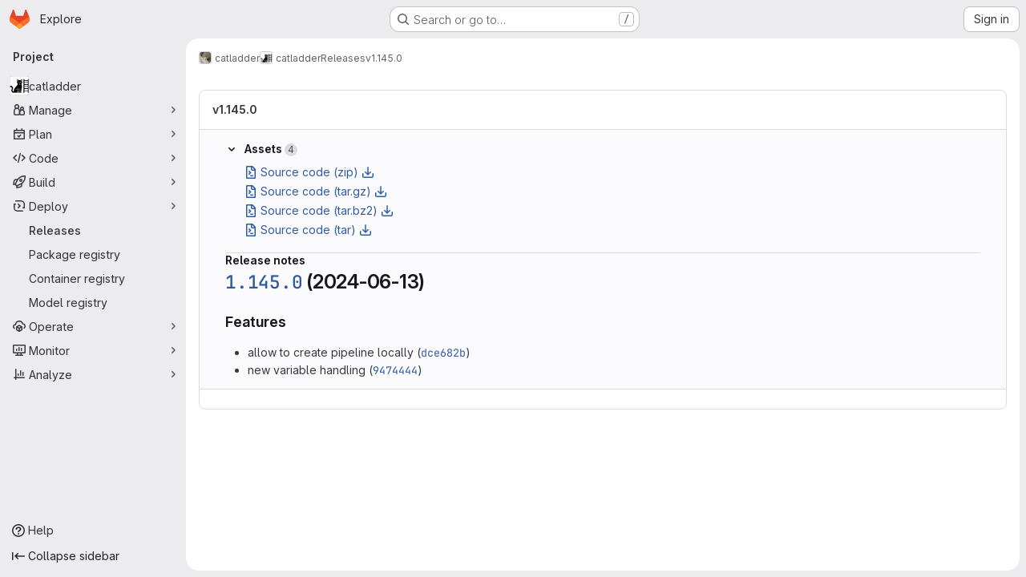

--- FILE ---
content_type: text/javascript; charset=utf-8
request_url: https://git.panter.ch/assets/webpack/pages.projects.releases.show.ca4a3715.chunk.js
body_size: 1771
content:
(this.webpackJsonp=this.webpackJsonp||[]).push([["pages.projects.releases.show"],{306:function(e,a,n){n("HVBj"),n("gjpc"),e.exports=n("VvpT")},VvpT:function(e,a,n){"use strict";n.r(a);n("byxs");var t=n("ewH8"),i=n("GiFX"),r=n("5v28"),s=n("NmEs"),o=n("jlnU"),l=n("/lV4"),d=n("8eaX"),c=n("lBNs"),u=n.n(c),m=n("9+77"),p=n("V594"),f=n("/127"),h={name:"ReleaseShowApp",components:{ReleaseBlock:p.a,ReleaseSkeletonLoader:f.a},inject:{projectPath:{default:""},tagName:{default:""}},props:{deployments:{type:Array,required:!1,default:function(){return[]}}},apollo:{release:{query:u.a,variables(){return{fullPath:this.projectPath,tagName:this.tagName}},update(e){var a;return null!==(a=e.project)&&void 0!==a&&a.release?Object(m.b)(e.project.release):null},result(e){e.error||this.release||this.showFlash(new Error(`No release found in project "${this.projectPath}" with tag "${this.tagName}"`))},error(e){this.showFlash(e)}}},mounted(){Object(d.a)(this.projectPath)},methods:{showFlash(e){Object(o.createAlert)({message:Object(l.i)("Release|Something went wrong while getting the release details."),captureError:!0,error:e})}}},v=n("tBpV"),g=Object(v.a)(h,(function(){var e=this._self._c;return e("div",{staticClass:"gl-mt-3"},[this.$apollo.queries.release.loading?e("release-skeleton-loader"):this.release?e("release-block",{attrs:{release:this.release,deployments:this.deployments}}):this._e()],1)}),[],!1,null,null,null).exports;t.default.use(i.a);const k=new i.a({defaultClient:Object(r.d)()});!function(){const e=document.getElementById("js-show-release-page");if(!e)return!1;const{projectPath:a,tagName:n,deployments:i}=e.dataset;let r;try{r=JSON.parse(i)}catch{r={}}new t.default({el:e,apolloProvider:k,provide:{projectPath:a,tagName:n},render:function(e){return e(g,{props:{deployments:Object(s.f)(r,{deep:!0})}})}})}()},lBNs:function(e,a,n){var t={kind:"Document",definitions:[{kind:"OperationDefinition",operation:"query",name:{kind:"Name",value:"oneRelease"},variableDefinitions:[{kind:"VariableDefinition",variable:{kind:"Variable",name:{kind:"Name",value:"fullPath"}},type:{kind:"NonNullType",type:{kind:"NamedType",name:{kind:"Name",value:"ID"}}},directives:[]},{kind:"VariableDefinition",variable:{kind:"Variable",name:{kind:"Name",value:"tagName"}},type:{kind:"NonNullType",type:{kind:"NamedType",name:{kind:"Name",value:"String"}}},directives:[]}],directives:[],selectionSet:{kind:"SelectionSet",selections:[{kind:"Field",name:{kind:"Name",value:"project"},arguments:[{kind:"Argument",name:{kind:"Name",value:"fullPath"},value:{kind:"Variable",name:{kind:"Name",value:"fullPath"}}}],directives:[],selectionSet:{kind:"SelectionSet",selections:[{kind:"Field",name:{kind:"Name",value:"id"},arguments:[],directives:[]},{kind:"Field",name:{kind:"Name",value:"release"},arguments:[{kind:"Argument",name:{kind:"Name",value:"tagName"},value:{kind:"Variable",name:{kind:"Name",value:"tagName"}}}],directives:[],selectionSet:{kind:"SelectionSet",selections:[{kind:"FragmentSpread",name:{kind:"Name",value:"Release"},directives:[]}]}}]}}]}}],loc:{start:0,end:205}};t.loc.source={body:'#import "../fragments/release.fragment.graphql"\n\nquery oneRelease($fullPath: ID!, $tagName: String!) {\n  project(fullPath: $fullPath) {\n    id\n    release(tagName: $tagName) {\n      ...Release\n    }\n  }\n}\n',name:"GraphQL request",locationOffset:{line:1,column:1}};var i={};t.definitions=t.definitions.concat(n("oiak").definitions.filter((function(e){if("FragmentDefinition"!==e.kind)return!0;var a=e.name.value;return!i[a]&&(i[a]=!0,!0)})));var r={};function s(e,a){for(var n=0;n<e.definitions.length;n++){var t=e.definitions[n];if(t.name&&t.name.value==a)return t}}t.definitions.forEach((function(e){if(e.name){var a=new Set;!function e(a,n){if("FragmentSpread"===a.kind)n.add(a.name.value);else if("VariableDefinition"===a.kind){var t=a.type;"NamedType"===t.kind&&n.add(t.name.value)}a.selectionSet&&a.selectionSet.selections.forEach((function(a){e(a,n)})),a.variableDefinitions&&a.variableDefinitions.forEach((function(a){e(a,n)})),a.definitions&&a.definitions.forEach((function(a){e(a,n)}))}(e,a),r[e.name.value]=a}})),e.exports=t,e.exports.oneRelease=function(e,a){var n={kind:e.kind,definitions:[s(e,a)]};e.hasOwnProperty("loc")&&(n.loc=e.loc);var t=r[a]||new Set,i=new Set,o=new Set;for(t.forEach((function(e){o.add(e)}));o.size>0;){var l=o;o=new Set,l.forEach((function(e){i.has(e)||(i.add(e),(r[e]||new Set).forEach((function(e){o.add(e)})))}))}return i.forEach((function(a){var t=s(e,a);t&&n.definitions.push(t)})),n}(t,"oneRelease")}},[[306,"runtime","main","commons-pages.projects-pages.projects.activity-pages.projects.alert_management.details-pages.project-8c2226c2","commons-pages.projects.releases.edit-pages.projects.releases.index-pages.projects.releases.new-pages-ee9f51e7","commons-pages.projects.releases.index-pages.projects.releases.show"]]]);
//# sourceMappingURL=pages.projects.releases.show.ca4a3715.chunk.js.map